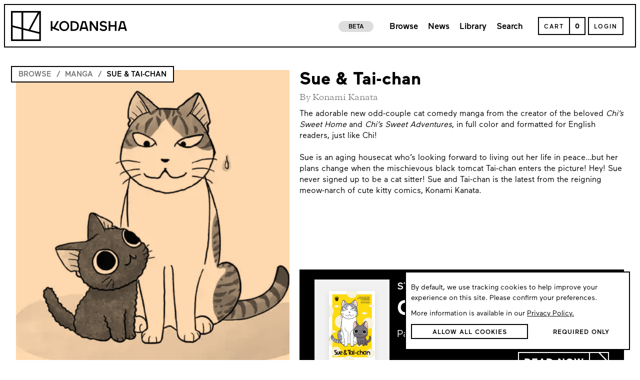

--- FILE ---
content_type: text/css
request_url: https://kodansha.us/62.b55ef3a697fd2543f7dc.css
body_size: 2609
content:
.series-container{display:flex;flex-direction:column;width:100%;height:auto;min-height:100vh;margin:0 auto;max-width:1400px}@media screen and (min-width: 770px){.series-container{width:100%}}.series-container .series-desktop-browse-manga-wrapper{display:flex;flex-direction:column;justify-content:center;align-items:center;width:100%;height:auto;margin-top:100px}.series-container .series-max-wrapper{display:flex;flex-direction:column;width:100%;margin:0 auto}@media screen and (min-width: 768px){.series-container .series-max-wrapper{width:95%}}.series-container .series-max-wrapper .kodansha-available-on-mobile{display:flex;flex-direction:column;width:100%;height:auto}@media screen and (min-width: 768px){.series-container .series-max-wrapper .kodansha-available-on-mobile{display:none}}@media screen and (min-width: 1000px){.series-container .series-max-wrapper .read-chapters-in-series-on-mobile{display:none}}.series-desktop-page-container{display:flex;flex-direction:column;width:95%;max-width:1400px;height:auto;padding-bottom:100px;margin:0 auto}
.header-on-mobile{display:flex;flex-direction:column;position:relative;margin-top:80px}@media screen and (min-width: 769px){.header-on-mobile{margin-top:140px}}.header-on-mobile .series-grid-header{display:flex;flex-direction:column}.header-on-mobile .series-grid-header>*:nth-child(1){order:2}.header-on-mobile .series-grid-header>*:nth-child(2){order:1}@media screen and (min-width: 769px){.header-on-mobile .series-grid-header{display:grid;grid-template-columns:45% auto;grid-column-gap:0}}.header-on-mobile .series-grid-header .series-poster-wrapper{display:flex;flex-direction:column;width:100%;height:100%}.header-on-mobile .series-grid-header .series-poster-wrapper .series-poster{width:100%;height:100%;min-height:300px;object-fit:cover;background-color:gray}.header-on-mobile .series-grid-header .series-desktop-header-info-wrapper-series{width:100%;display:flex;flex-direction:column;padding-left:20px}.header-on-mobile .series-grid-header .series-desktop-header-info-wrapper-series>ul{padding-left:15px}.header-on-mobile .series-grid-header .series-desktop-header-info-wrapper-series .series-read-free-container{margin-top:auto}.header-on-mobile .series-grid-header .series-desktop-header-info-wrapper-series .series-desktop-header-available-book-wrapper{margin-top:auto}.header-on-mobile .series-grid-header .series-desktop-header-info-wrapper-series .series-desktop-header-available-book-wrapper>:nth-child(2){margin-top:30px}.header-on-mobile .series-grid-header .series-desktop-header-info-wrapper-series .edit-product-for-admin{color:#000;text-decoration:none;display:flex;align-items:center;width:fit-content;border:2px solid #e6005c;padding:2px 10px 0px 10px;font-weight:100;font-family:Maax-Medium-Core,Maax-Medium,sans-serif;margin-top:20px;column-gap:10px;cursor:pointer;transition:background-color 300ms}.header-on-mobile .series-grid-header .series-desktop-header-info-wrapper-series .edit-product-for-admin:hover{color:#000;text-decoration:none}.header-on-mobile .series-grid-header .series-desktop-header-info-wrapper-series .edit-product-for-admin:hover{background-color:#e6005c;color:#fff}.header-on-mobile .series-grid-header .series-desktop-header-info-wrapper-series .edit-product-for-admin svg{width:20px;height:20px;margin-bottom:3px}.header-on-mobile .series-grid-header .series-desktop-header-info-wrapper-series .edit-product-for-admin span{margin-top:2px}.header-on-mobile .series-grid-header .series-desktop-header-info-title{font-weight:100;font-family:Maax-Bold-Core,Maax-Bold,sans-serif;font-size:35px}@media screen and (max-width: 768px){.header-on-mobile .series-grid-header .series-desktop-header-info-title{margin-top:30px;font-size:40pt}}.header-on-mobile .series-grid-header .series-desktop-header-info-author-series{font-family:Maax-Core,Maax,sans-serif;font-size:16px;width:95%;color:#757575;margin-top:-7px;font-family:GBC-Core,GBC,Book}.header-on-mobile .series-grid-header .series-desktop-header-info-description{color:#000;font-size:16px;font-family:Maax-Core,Maax,sans-serif;margin-top:10px;line-height:22px}.header-on-mobile .series-grid-header .series-desktop-reader-chapter{display:none;width:100%}@media screen and (min-width: 1000px){.header-on-mobile .series-grid-header .series-desktop-reader-chapter{display:flex;margin-top:auto}}.header-on-mobile .hide-on-mobile-series{width:100%}@media screen and (max-width: 768px){.header-on-mobile .hide-on-mobile-series{display:none}}.header-on-mobile .hide-breadcrumb-on-mobile{max-width:330px;width:100%}@media screen and (max-width: 768px){.header-on-mobile .hide-breadcrumb-on-mobile{display:none}}@media screen and (min-width: 992px){.header-on-mobile .hide-breadcrumb-on-mobile{max-width:422px}}@media screen and (min-width: 1278px){.header-on-mobile .hide-breadcrumb-on-mobile{max-width:595px}}.header-on-mobile .hide-breadcrumb-on-mobile .breadcrumb-container .breadcrumb-wrapper .breadcrumb-element{font-size:15px}.header-on-mobile .hide-breadcrumb-on-desktop{width:100%}@media screen and (min-width: 769px){.header-on-mobile .hide-breadcrumb-on-desktop{display:none}}.header-on-mobile .hide-breadcrumb-on-desktop .breadcrumb-container{padding-left:10px}.header-on-desktop{display:none}.series-breadcrumb-wrapper{display:flex;flex-direction:column;justify-content:center;align-items:center;width:95%;margin:10px auto 0}@media screen and (min-width: 769px){.series-breadcrumb-wrapper{width:auto;padding:5px 3px 2px 3px;position:absolute;left:-10px;top:-18px;background-color:#fff;border:2px solid #000;max-width:98%}.series-breadcrumb-wrapper .series-desktop-header-breadcrumb-styles{padding:0 10px;font-size:15px}}.series-header-title{font-weight:100;font-family:Maax-Bold-Core,Maax-Bold,sans-serif;width:95%;font-size:40pt;margin:20px auto 0}.series-header-author{font-family:Maax-Core,Maax,sans-serif;font-size:14pt;width:95%;color:#757575;margin:-7px auto 0 auto;font-family:GBC-Core,GBC,Book}
.series-products-container{display:flex;flex-direction:column;width:100%;height:auto;margin:40px auto 0 auto}@media screen and (min-width: 600px)and (max-width: 959px){.series-products-container{width:100%}}@media screen and (min-width: 769px){.series-products-container .side-volume-container .side-volume-side{display:none}}.series-products-container .sort-wrapper{display:flex;flex-direction:row;width:95%;height:auto;margin:10px auto 50px}@media screen and (min-width: 769px){.series-products-container .sort-wrapper{display:none}}.series-products-container .sort-wrapper .sort-text{font-size:20pt;font-weight:100;font-family:Maax-Bold-Core,Maax-Bold,sans-serif}.series-products-container .sort-wrapper .sort-icons-wrapper,.series-products-container .sort-wrapper .sort-icons-wrapper-active{display:flex;flex-direction:row;justify-content:center;align-items:center;width:50px;margin-left:auto;margin-right:10px;position:relative;cursor:pointer}.series-products-container .sort-wrapper .sort-icons-wrapper svg,.series-products-container .sort-wrapper .sort-icons-wrapper-active svg{width:25px;background-color:rgba(0,0,0,0);height:25px;position:absolute !important;top:5.5px !important}.series-products-container .sort-wrapper .sort-icons-wrapper svg:nth-child(1),.series-products-container .sort-wrapper .sort-icons-wrapper-active svg:nth-child(1){transform:rotate(-90deg);z-index:4}.series-products-container .sort-wrapper .sort-icons-wrapper svg:nth-child(2),.series-products-container .sort-wrapper .sort-icons-wrapper-active svg:nth-child(2){transform:rotate(90deg);left:27px;fill:#757575}.series-products-container .sort-wrapper .sort-icons-wrapper-active svg:nth-child(1){transform:rotate(-90deg);z-index:4;fill:#757575}.series-products-container .sort-wrapper .sort-icons-wrapper-active svg:nth-child(2){transform:rotate(90deg);left:27px;fill:#000}.series-desktop-volume-container{margin-top:50px}.series-desktop-volume-container .series-desktop-volume-grid{display:grid;grid-template-columns:1fr;row-gap:30px}@media(min-width: 1100px){.series-desktop-volume-container .series-desktop-volume-grid{grid-template-columns:1fr 1fr}}.series-desktop-volume-container .series-desktop-volume-grid-show-chapters{grid-template-columns:1fr}
.series-tabs-container{display:flex;flex-direction:column;position:-webkit-sticky;position:sticky;width:100%;z-index:10;top:72px;height:auto;background-color:#fff}@media screen and (min-width: 769px){.series-tabs-container{display:none}}.series-tabs-container .series-tabs-cover{position:fixed;top:0;width:100%;min-height:72px;background-color:#fff;height:72px}.series-tabs-container .series-tabs-wrapper{display:flex;flex-direction:row;justify-content:space-between;align-items:center;width:95%;min-height:100px;margin:0 auto}.series-tabs-container .series-tabs-wrapper .series-tabs-title{display:flex;flex-direction:column;width:auto;height:auto;font-size:26pt;font-weight:100;font-family:Maax-Bold-Core,Maax-Bold,sans-serif;color:#757575;cursor:pointer;border-bottom:4px solid rgba(0,0,0,0)}@media(max-width: 550px){.series-tabs-container .series-tabs-wrapper .series-tabs-title{font-size:19pt}}@media(max-width: 490px){.series-tabs-container .series-tabs-wrapper .series-tabs-title{font-size:17pt}}@media(max-width: 360px){.series-tabs-container .series-tabs-wrapper .series-tabs-title{font-size:15pt}}.series-tabs-container .series-tabs-wrapper .series-tabs-title-active{color:#000;border-bottom:4px solid #000}
.series-more-info-container{display:flex;flex-direction:column;align-items:center;width:100%}.series-more-info-container .series-more-info-tags-container{display:flex;flex-direction:column;width:95%;padding-bottom:20px;border:1px solid #000}.series-more-info-container .series-more-info-tags-container .series-more-info-tags-title{font-weight:100;font-family:Maax-Bold-Core,Maax-Bold,sans-serif;width:95%;margin:10px auto 0;font-size:17px}.series-more-info-container .series-more-info-tags-container .series-more-info-tags-wrapper{display:flex;flex-direction:row;flex-wrap:wrap;column-gap:10px;margin:10px auto 0;width:95%;row-gap:10px}.series-more-info-container .series-more-info-tags-container .series-more-info-tags-wrapper .series-more-info-tags-text{display:flex;flex-direction:column;justify-content:center;align-items:center;width:auto;padding:5px 15px 2px 15px;font-weight:100;font-family:Maax-Medium-Core,Maax-Medium,sans-serif;text-transform:uppercase;background-color:#ddd;font-size:13px}.series-more-info-container .series-more-info-description-wrapper{display:flex;flex-direction:column;width:95%;margin-top:40px}.series-more-info-container .series-more-info-description-wrapper .series-more-info-description-title{display:flex;flex-direction:column;font-size:30pt;font-weight:100;font-family:Maax-Bold-Core,Maax-Bold,sans-serif}.series-more-info-container .series-more-info-description-wrapper .series-more-info-description-text{display:flex;flex-direction:column;font-family:Maax-Core,Maax,sans-serif;text-align:start;margin-top:10px;font-size:20pt;display:inline}
.series-chapter-container{display:flex;flex-direction:column;width:100%}.series-chapter-container .series-chapter-side-container{width:100%;display:flex;flex-direction:column;justify-content:center;align-items:center;margin-top:10px}.series-chapter-container .series-chapter-side-container .series-chapter-new-chapter-announcement-wrapper{width:95%;min-height:100px;margin:0 auto;display:flex;flex-direction:column;justify-content:center;align-items:center;background-color:#efefef}.series-chapter-container .series-chapter-side-container .series-chapter-new-chapter-announcement-text{display:flex;flex-direction:column;justify-content:center;align-items:center;width:100%;font-size:14pt;color:#757575}.series-chapter-container .series-chapter-side-container .series-chapter-new-chapter-announcement-date{display:flex;flex-direction:column;justify-content:center;align-items:center;margin-top:5px;font-weight:100;font-family:Maax-Bold-Core,Maax-Bold,sans-serif;width:100%;font-size:18pt;color:#000}.series-chapter-container .series-chapter-side-container .series-chapter-side-no-chapters{font-size:20px;font-weight:100;font-family:Maax-Medium-Core,Maax-Medium,sans-serif;color:#757575;margin:auto}.series-chapter-container .series-chapter-progress-info-date{font-family:Maax-Core,Maax,sans-serif;display:block;color:#757575;font-size:14px}
.series-tabs-desktop-container{display:flex;flex-direction:column;position:-webkit-sticky;position:sticky;width:100%;z-index:10;top:94px;height:auto;background-color:#fff}@media screen and (max-width: 768px){.series-tabs-desktop-container{display:none}}.series-tabs-desktop-container .series-tabs-desktop-cover{position:fixed;top:0;width:100%;min-height:94px;background-color:#fff;height:94px}.series-tabs-desktop-container .series-tabs-desktop-wrapper{display:flex;flex-direction:row;justify-content:flex-start;align-items:center;width:100%;min-height:100px}.series-tabs-desktop-container .series-tabs-desktop-wrapper .series-tabs-desktop-volumes-text{display:flex;flex-direction:column;justify-content:center;align-items:center;font-weight:100;font-family:Maax-Bold-Core,Maax-Bold,sans-serif;font-size:25px;margin:0}.series-tabs-desktop-container .series-tabs-desktop-wrapper .series-tabs-desktop-cascade-wrapper{width:auto;height:35px;margin-left:30px}.series-tabs-desktop-container .series-tabs-desktop-wrapper .series-tabs-desktop-title{display:flex;flex-direction:column;width:auto;height:auto;font-size:18px;font-weight:100;font-family:Maax-Medium-Core,Maax-Medium,sans-serif;color:gray}.series-tabs-desktop-container .series-tabs-desktop-wrapper .series-tabs-desktop-title-active{color:#000;border-bottom:2px solid #000}.series-tabs-desktop-container .series-tabs-desktop-wrapper .series-tabs-desktop-chapters-show-wrapper{display:flex;flex-direction:row;justify-content:center;align-items:center;margin-left:auto}.series-tabs-desktop-container .series-tabs-desktop-wrapper .series-tabs-desktop-chapters-show-wrapper:hover{cursor:pointer}.series-tabs-desktop-container .series-tabs-desktop-wrapper .series-tabs-desktop-chapters-show-wrapper .series-tabs-desktop-chapters-show-text,.series-tabs-desktop-container .series-tabs-desktop-wrapper .series-tabs-desktop-chapters-show-wrapper .series-tabs-desktop-chapters-show-plus{font-weight:100;font-family:Maax-Bold-Core,Maax-Bold,sans-serif;font-size:15px;margin-right:20px}.series-tabs-desktop-container .series-tabs-desktop-wrapper .series-tabs-desktop-chapters-show-wrapper .series-tabs-desktop-chapters-show-plus{font-family:Maax-Core,Maax,sans-serif;font-size:25pt;margin-bottom:5px}.series-tabs-desktop-container .series-tabs-desktop-wrapper .sort-icons-wrapper,.series-tabs-desktop-container .series-tabs-desktop-wrapper .sort-icons-wrapper-active{display:flex;flex-direction:row;justify-content:center;align-items:center;width:50px;margin-right:10px;position:relative;cursor:pointer}.series-tabs-desktop-container .series-tabs-desktop-wrapper .sort-icons-wrapper svg,.series-tabs-desktop-container .series-tabs-desktop-wrapper .sort-icons-wrapper-active svg{width:25px;background-color:rgba(0,0,0,0);height:25px;position:absolute !important}.series-tabs-desktop-container .series-tabs-desktop-wrapper .sort-icons-wrapper svg:nth-child(1),.series-tabs-desktop-container .series-tabs-desktop-wrapper .sort-icons-wrapper-active svg:nth-child(1){transform:rotate(-90deg);z-index:4}.series-tabs-desktop-container .series-tabs-desktop-wrapper .sort-icons-wrapper svg:nth-child(2),.series-tabs-desktop-container .series-tabs-desktop-wrapper .sort-icons-wrapper-active svg:nth-child(2){transform:rotate(90deg);left:27px;fill:#757575}.series-tabs-desktop-container .series-tabs-desktop-wrapper .sort-icons-wrapper-active svg:nth-child(1){transform:rotate(-90deg);z-index:4;fill:#757575}.series-tabs-desktop-container .series-tabs-desktop-wrapper .sort-icons-wrapper-active svg:nth-child(2){transform:rotate(90deg);left:27px;fill:#000}
.ui-select-menu-container{display:flex;flex-direction:column;height:100%;width:100%;position:relative;box-shadow:inset 0 0 0 1px #000}.ui-select-menu-container:hover{cursor:pointer}.ui-select-menu-container .header-wrapper{display:flex;flex-direction:row;height:100%;width:100%;padding-right:15px;align-items:center}.ui-select-menu-container .header-wrapper .ui-select-menu-title{width:calc(100% - 15px);height:100%;min-height:100%;font-size:17px;text-transform:uppercase;padding:5px 15px 0;display:flex;flex-direction:column;justify-content:center;align-items:center;font-family:Maax-Core,Maax,sans-serif}.ui-select-menu-container .header-wrapper svg{width:15px;height:100%;padding-top:5px}.ui-select-menu-open-wrapper{display:flex;flex-direction:column;position:absolute;top:34px;width:100%;max-height:200px;overflow-y:auto;height:auto;border:1px solid #000;background-color:#fff;scrollbar-width:none}.ui-select-menu-open-wrapper .ui-select-menu-open-wrapper::-webkit-scrollbar{width:0 !important}.ui-select-menu-open-wrapper::-webkit-scrollbar{display:none}.ui-select-menu-item{display:flex;flex-direction:column;justify-content:center;align-items:center;height:35px;min-height:35px}.ui-select-menu-item:hover{background-color:#ddd;cursor:pointer}
.SeriesInfo{display:flex;margin-top:50px;align-items:flex-start}.SeriesInfo-title{flex-grow:0;display:none;width:350px}@media screen and (min-width: 768px){.SeriesInfo-title{display:block}}.SeriesInfo-title h2{font-weight:100;font-family:Maax-Bold-Core,Maax-Bold,sans-serif;font-size:4.5rem;line-height:1}.SeriesInfo-table{flex-grow:1;display:flex;flex-direction:column;margin:0 20px;border:2px solid #000}@media screen and (min-width: 768px){.SeriesInfo-table{margin:0}}.SeriesInfo-row{display:flex;flex-direction:column}@media screen and (min-width: 768px){.SeriesInfo-row{flex-direction:row}}.SeriesInfo-row+.SeriesInfo-row{border-top:2px solid #000}.SeriesInfo-col{flex-grow:1;display:flex;align-items:center;padding:20px;gap:10px}.SeriesInfo-col+.SeriesInfo-col{border-top:2px solid #000}@media screen and (min-width: 768px){.SeriesInfo-col+.SeriesInfo-col{border-top:none;border-left:2px solid #000}}.SeriesInfo-key{font-weight:100;font-family:Maax-Medium-Core,Maax-Medium,sans-serif;font-size:1.125rem}.SeriesInfo-value{font-weight:100;font-family:Maax-Medium-Core,Maax-Medium,sans-serif;font-size:.8rem;letter-spacing:.16ch;color:#757575}.SeriesInfo-tags{display:flex;flex-wrap:wrap;gap:10px}.SeriesInfo-tag{display:flex;padding:4px 20px 2px 20px;font-weight:100;font-family:Maax-Medium-Core,Maax-Medium,sans-serif;font-size:.8rem;letter-spacing:.16ch;color:#6f6f6f;text-transform:uppercase;background-color:#efefef}.SeriesInfo-links{display:flex;flex-wrap:wrap;gap:10px}.SeriesInfo-link{font-weight:100;font-family:Maax-Medium-Core,Maax-Medium,sans-serif;font-size:.8rem;letter-spacing:.16ch;color:#757575;text-transform:uppercase;cursor:pointer;transition:background-color 100ms,color 100ms,text-decoration-color 100ms}.SeriesInfo-link,.SeriesInfo-link:hover,.SeriesInfo-link:active{text-decoration:underline;text-decoration-color:#757575;text-decoration-thickness:.125rem;text-underline-offset:.15em}.SeriesInfo-link:hover{background-color:#efefef}.SeriesInfo-link:active{background-color:#000;color:#fff;text-decoration-color:#000}
.read-in-series-column{display:flex;flex-direction:column;background-color:#000;color:#fff;padding:20px 30px;margin-top:auto;width:100%}@media screen and (max-width: 999px){.read-in-series-column{margin-top:50px}}.read-in-series-column .read-in-series-container{width:100%;height:auto;display:grid;grid-template-columns:150px auto;grid-column-gap:15px;background-color:#000;color:#fff;margin-top:auto}.read-in-series-column .read-in-series-container .read-in-series-info-actions-wrapper{width:100%;display:grid;grid-template-columns:auto 200px;display:flex;flex-direction:column}@media screen and (max-width: 640px){.read-in-series-column .read-in-series-container .read-in-series-info-actions-wrapper{display:flex;flex-direction:column}}.read-in-series-column .read-in-series-container .read-in-series-info-actions-wrapper .read-in-series-info-wrapper{display:flex;flex-direction:column}.read-in-series-column .read-in-series-container .read-in-series-info-actions-wrapper .read-in-series-info-wrapper .read-in-series-header{font-size:20px;font-weight:100;font-family:Maax-Medium-Core,Maax-Medium,sans-serif}@media screen and (max-width: 440px){.read-in-series-column .read-in-series-container .read-in-series-info-actions-wrapper .read-in-series-info-wrapper .read-in-series-header{font-size:17px}}.read-in-series-column .read-in-series-container .read-in-series-info-actions-wrapper .read-in-series-info-wrapper .read-in-series-chapter{font-size:40px;font-weight:100;font-family:Maax-Bold-Core,Maax-Bold,sans-serif}@media screen and (max-width: 440px){.read-in-series-column .read-in-series-container .read-in-series-info-actions-wrapper .read-in-series-info-wrapper .read-in-series-chapter{font-size:30px}}.read-in-series-column .read-in-series-container .read-in-series-info-actions-wrapper .read-in-series-info-wrapper .read-in-series-page{font-size:20px;margin-top:5px;font-family:Maax-Core,Maax,sans-serif;font-weight:100}@media screen and (max-width: 440px){.read-in-series-column .read-in-series-container .read-in-series-info-actions-wrapper .read-in-series-info-wrapper .read-in-series-page{font-size:17px}}.read-in-series-column .read-in-series-container .read-in-series-info-actions-wrapper .arrow-container{align-self:flex-end;height:40px;margin-top:20px}.read-in-series-column .read-in-series-container .read-in-series-info-actions-wrapper .arrow-container .arrow-btn{font-weight:100;font-family:Maax-Bold-Core,Maax-Bold,sans-serif;font-size:20px}@media screen and (max-width: 640px){.read-in-series-column .read-in-series-container .read-in-series-info-actions-wrapper .arrow-container .arrow-btn{font-size:14px}}.read-in-series-column .arrow-container{height:40px;margin-top:20px}.read-in-series-column .arrow-container .arrow-btn{font-weight:100;font-family:Maax-Bold-Core,Maax-Bold,sans-serif;font-size:20px}@media screen and (max-width: 640px){.read-in-series-column .arrow-container .arrow-btn{font-size:14px}}
.series-read-free-container{display:flex;flex-direction:row;width:100%;background-color:#000;color:#fff;padding:15px 10px 10px 10px;margin:30px auto 0}.series-read-free-container .series-read-free-info-wrapper{display:flex;flex-direction:column;width:auto;flex-grow:1;margin-left:10px}.series-read-free-container .series-read-free-info-wrapper .series-read-free-enjoy{font-family:Maax-Core,Maax,sans-serif;width:80%;font-size:12pt;text-transform:uppercase}.series-read-free-container .series-read-free-info-wrapper .series-read-free-title{font-weight:100;font-family:Maax-Bold-Core,Maax-Bold,sans-serif;width:90%;font-size:26pt;line-height:45px;display:flex;flex-direction:column;justify-content:center}.series-read-free-container .series-read-free-info-wrapper .series-read-free-description{font-family:Maax-Core,Maax,sans-serif;width:80%;margin-top:5px;font-size:14pt;font-weight:lighter}@media(max-width: 440px){.series-read-free-container .series-read-free-info-wrapper{max-width:58%}.series-read-free-container .series-read-free-info-wrapper .series-read-free-title{font-size:25px;line-height:unset}.series-read-free-container .series-read-free-info-wrapper .series-read-free-description{font-size:13px;font-family:Maax-Core,Maax,sans-serif}}@media(max-width: 375px){.series-read-free-container .series-read-free-info-wrapper{max-width:52%}.series-read-free-container .series-read-free-info-wrapper .series-read-free-title{font-size:21px}}.series-read-free-container .series-read-free-button-wrapper{width:auto;margin-top:auto;min-width:155px;margin-left:auto}.series-read-free-container .series-read-free-button-wrapper:hover{filter:invert(1);cursor:pointer}@media(max-width: 440px){.series-read-free-container .series-read-free-button-wrapper{min-width:unset}}@media(max-width: 385px){.series-read-free-container .series-read-free-button-wrapper{width:124px;min-width:unset}}.series-read-free-container .series-read-free-button-wrapper .series-read-free-button{border-color:#fff;color:#fff}.series-read-free-container .series-read-free-button-wrapper .series-read-free-button span{border-color:#fff;font-size:12px}@media(max-width: 1100px){.series-read-free-container .series-read-free-button-wrapper .series-read-free-button span{font-size:11px}}@media(max-width: 440px){.series-read-free-container .series-read-free-button-wrapper .series-read-free-button span{font-size:10px}}@media(max-width: 385px){.series-read-free-container .series-read-free-button-wrapper .series-read-free-button span{font-size:8px}}.series-read-free-container .series-read-free-button-wrapper .series-read-free-button div{filter:invert(1);padding:0}.series-read-free-container .series-read-free-button-wrapper .series-read-free-button:hover div{filter:invert(0)}@media screen and (min-width: 600px)and (max-width: 959px){.series-read-free-container .series-read-free-info-wrapper{width:auto}}

/*# sourceMappingURL=62.b55ef3a697fd2543f7dc.css.map*/